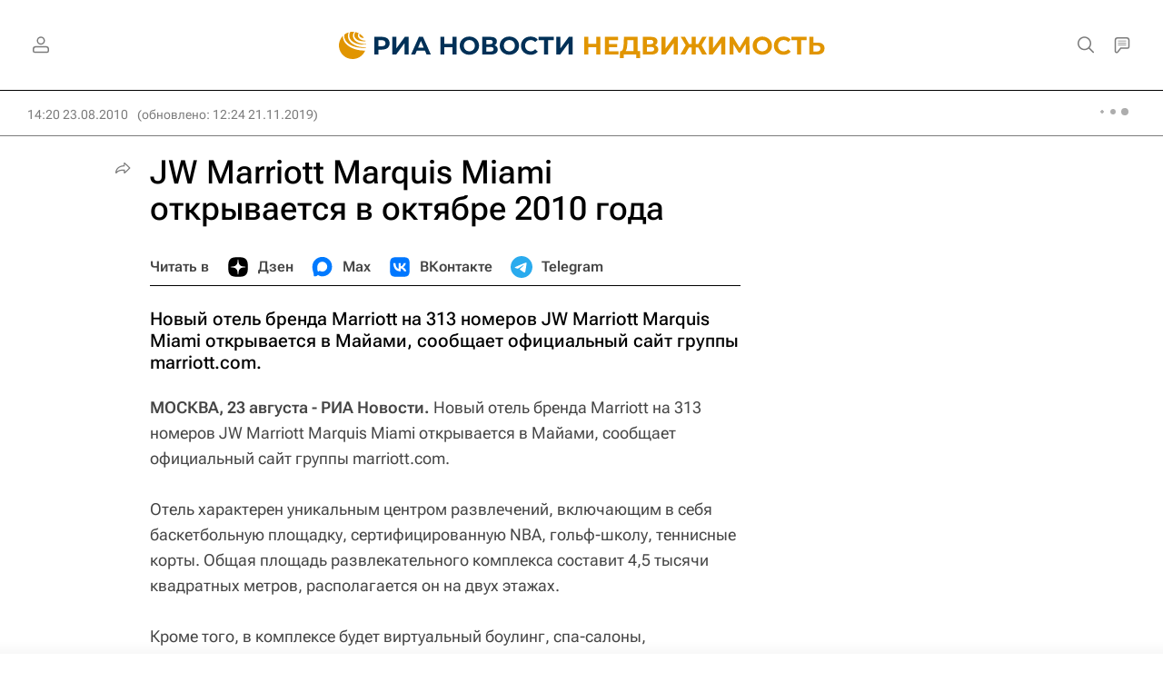

--- FILE ---
content_type: text/html
request_url: https://tns-counter.ru/nc01a**R%3Eundefined*rian_ru/ru/UTF-8/tmsec=rian_ru/954507693***
body_size: -73
content:
615B6C0B697FF9BDX1769994685:615B6C0B697FF9BDX1769994685